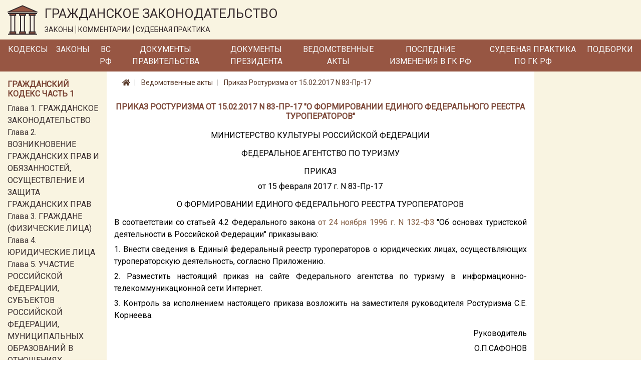

--- FILE ---
content_type: text/html; charset=utf-8
request_url: https://lawnotes.ru/npa/prikaz-rosturizma-ot-15.02.2017-n-83-pr-17
body_size: 7882
content:

<!DOCTYPE html>
<html lang="ru">
<head>
    <meta charset="utf-8" />
    <meta name="description" content="Приказ Ростуризма от 15.02.2017 N 83-Пр-17. О формировании Единого федерального реестра туроператоров" />
    <meta name="viewport" content="width=device-width, initial-scale=1.0" />
    <title>Приказ Ростуризма от 15.02.2017 N 83-Пр-17</title>

    
    <link rel="canonical" href="/npa/prikaz-rosturizma-ot-15.02.2017-n-83-pr-17" />


    <link rel="stylesheet" href="/fonts/fontawesome/css/all.css" />
    <link rel="stylesheet" href="/lib/bootstrap/css/bootstrap.min.css" />
    <link href="https://fonts.googleapis.com/css?family=Roboto&display=swap" rel="stylesheet">
    <link rel="stylesheet" href="/css/site.css" />

    <!-- Yandex.Metrika counter -->
    <script type="text/javascript">
        (function (m, e, t, r, i, k, a) {
            m[i] = m[i] || function () {
                (m[i].a = m[i].a || []).push(arguments)
            };

            m[i].l = 1 * new
                Date(); k = e.createElement(t), a = e.getElementsByTagName(t)[0], k.async = 1, k.src = r
                    , a.parentNode.insertBefore(k, a)
        })
            (window, document, "script", "https://mc.yandex.ru/metrika/tag.js", "ym");
        ym(33914249, "init", { clickmap: true, trackLinks: true, accurateTrackBounce: true });
    </script>

    <noscript>
        <div>
            <img src="https://mc.yandex.ru/watch/33914249" style="position:absolute; left:-9999px;" alt="" />
        </div>
    </noscript>

    <!-- /Yandex.Metrika counter -->
</head>
<body>
    <a href="#" id="return-to-top">
        <i class="fas fa-chevron-up"></i>
    </a>

    <header>
        <div class="logo-container container-fluid d-none d-md-block">
            <div class="row">
                <div class="col-12">
                    <a href="/">
                        <img class="logo" src="/logo.svg" alt="Главная" />
                    </a>
                    <div class="title">
                        <span class="title-text">ГРАЖДАНСКОЕ ЗАКОНОДАТЕЛЬСТВО</span>
                        <div class="theses">
                            <span class="bordered">ЗАКОНЫ</span>
                            <span class="bordered">КОММЕНТАРИИ</span>
                            <span>СУДЕБНАЯ ПРАКТИКА</span>
                        </div>
                    </div>
                </div>
            </div>
        </div>
        <nav class="navbar navbar-expand-md">
            <div class="container-fluid pr-0 pl-0">
                <a class="navbar-brand mr-0" href='/'>
                    <img class="logo d-inline d-md-none" src="/logo.svg" alt="Главная" />
                </a>
                <span class="brand-text d-block d-md-none">ГРАЖДАНСКОЕ ЗАКОНОДАТЕЛЬСТВО</span>
                <button class="navbar-toggler" type="button" data-toggle="collapse" data-target="#header-menu" aria-controls="header-menu" aria-expanded="false" aria-label="Toggle navigation">
                    <span class="navbar-toggler-icon"></span>
                </button>

                <div class="collapse navbar-collapse" id="header-menu">
                    <ul class="navbar-nav">
                        <li class="nav-item mt-3 mb-3 mt-md-0 mb-md-0">
                            <a class="nav-link text-light" href="/kodeks">Кодексы</a>
                        </li>
                        <li class="nav-item mt-3 mb-3 mt-md-0 mb-md-0">
                            <a class="nav-link text-light" href="/laws">Законы</a>
                        </li>
                        <li class="nav-item mt-3 mb-3 mt-md-0 mb-md-0">
                            <a class="nav-link text-light" href="/vs-rf">ВС РФ</a>
                        </li>
                        <li class="nav-item mt-3 mb-3 mt-md-0 mb-md-0">
                            <a class="nav-link text-light" href="/pravitelstvo">Документы Правительства</a>
                        </li>
                        <li class="nav-item mt-3 mb-3 mt-md-0 mb-md-0">
                            <a class="nav-link text-light" href="/president-rf">Документы Президента</a>
                        </li>
                        <li class="nav-item mt-3 mb-3 mt-md-0 mb-md-0">
                            <a class="nav-link text-light" href="/npa">Ведомственные акты</a>
                        </li>
                        <li class="nav-item mt-3 mb-3 mt-md-0 mb-md-0">
                            <a class="nav-link text-light" href="/izmenenia-v-gk-rf">Последние изменения в ГК РФ</a>
                        </li>
                        <li class="nav-item mt-3 mb-3 mt-md-0 mb-md-0">
                            <a class="nav-link text-light" href="/sudpraktika">Судебная практика по ГК РФ</a>
                        </li>
                        <li class="nav-item mt-3 mb-3 mt-md-0 mb-md-0">
                            <a class="nav-link text-light" href="/podborki-gk-rf">Подборки</a>
                        </li>
                        <li class="nav-item mt-3 mb-3 mt-md-0 mb-md-0 d-block d-md-none">
                            <a class="nav-link text-light" href="/sitemap.html">Карта сайта</a>
                        </li>
                    </ul>
                </div>
            </div>
        </nav>
    </header>
    <div class="container-fluid">
        


        <div class="row">
            <div class="col-12 col-md-3 col-lg-2 order-3 order-md-1 left-column">
                <div class="mt-3">
                    
                        
    <div class="part-block mb-3">
        <h6 class="h6 text-left">Гражданский кодекс часть 1</h6>


            <div class="part-section">
                <a class="" href="/gk1/razdel-i/glava-1">Глава 1. ГРАЖДАНСКОЕ ЗАКОНОДАТЕЛЬСТВО</a>
            </div>
            <div class="part-section">
                <a class="" href="/gk1/razdel-i/glava-2">Глава 2. ВОЗНИКНОВЕНИЕ ГРАЖДАНСКИХ ПРАВ И ОБЯЗАННОСТЕЙ, ОСУЩЕСТВЛЕНИЕ И ЗАЩИТА ГРАЖДАНСКИХ ПРАВ</a>
            </div>
            <div class="part-section">
                <a class="" href="/gk1/razdel-i/glava-3">Глава 3. ГРАЖДАНЕ (ФИЗИЧЕСКИЕ ЛИЦА)</a>
            </div>
            <div class="part-section">
                <a class="" href="/gk1/razdel-i/glava-4">Глава 4. ЮРИДИЧЕСКИЕ ЛИЦА</a>
            </div>
            <div class="part-section">
                <a class="" href="/gk1/razdel-i/glava-5">Глава 5. УЧАСТИЕ РОССИЙСКОЙ ФЕДЕРАЦИИ, СУБЪЕКТОВ РОССИЙСКОЙ ФЕДЕРАЦИИ, МУНИЦИПАЛЬНЫХ ОБРАЗОВАНИЙ В ОТНОШЕНИЯХ, РЕГУЛИРУЕМЫХ ГРАЖДАНСКИМ ЗАКОНОДАТЕЛЬСТВОМ</a>
            </div>
            <div class="part-section">
                <a class="" href="/gk1/razdel-i/glava-6">Глава 6. ОБЩИЕ ПОЛОЖЕНИЯ</a>
            </div>

            <div class="collapse" id="toggleable-chapter-1">
                    <div class="part-section">
                        <a class="" href="/gk1/razdel-i/glava-7">Глава 7. ЦЕННЫЕ БУМАГИ</a>
                    </div>
                    <div class="part-section">
                        <a class="" href="/gk1/razdel-i/glava-8">Глава 8. НЕМАТЕРИАЛЬНЫЕ БЛАГА И ИХ ЗАЩИТА</a>
                    </div>
                    <div class="part-section">
                        <a class="" href="/gk1/razdel-i/glava-9">Глава 9. СДЕЛКИ</a>
                    </div>
                    <div class="part-section">
                        <a class="" href="/gk1/razdel-i/glava-9.1">Глава 9.1. РЕШЕНИЯ СОБРАНИЙ</a>
                    </div>
                    <div class="part-section">
                        <a class="" href="/gk1/razdel-i/glava-10">Глава 10. ПРЕДСТАВИТЕЛЬСТВО. ДОВЕРЕННОСТЬ</a>
                    </div>
                    <div class="part-section">
                        <a class="" href="/gk1/razdel-i/glava-11">Глава 11. ИСЧИСЛЕНИЕ СРОКОВ</a>
                    </div>
                    <div class="part-section">
                        <a class="" href="/gk1/razdel-i/glava-12">Глава 12. ИСКОВАЯ ДАВНОСТЬ</a>
                    </div>
                    <div class="part-section">
                        <a class="" href="/gk1/razdel-ii/glava-13">Глава 13. ОБЩИЕ ПОЛОЖЕНИЯ</a>
                    </div>
                    <div class="part-section">
                        <a class="" href="/gk1/razdel-ii/glava-14">Глава 14. ПРИОБРЕТЕНИЕ ПРАВА СОБСТВЕННОСТИ</a>
                    </div>
                    <div class="part-section">
                        <a class="" href="/gk1/razdel-ii/glava-15">Глава 15. ПРЕКРАЩЕНИЕ ПРАВА СОБСТВЕННОСТИ</a>
                    </div>
                    <div class="part-section">
                        <a class="" href="/gk1/razdel-ii/glava-16">Глава 16. ОБЩАЯ СОБСТВЕННОСТЬ</a>
                    </div>
                    <div class="part-section">
                        <a class="" href="/gk1/razdel-ii/glava-17">Глава 17. ПРАВО СОБСТВЕННОСТИ И ДРУГИЕ ВЕЩНЫЕ ПРАВА НА ЗЕМЛЮ</a>
                    </div>
                    <div class="part-section">
                        <a class="" href="/gk1/razdel-ii/glava-18">Глава 18. ПРАВО СОБСТВЕННОСТИ И ДРУГИЕ ВЕЩНЫЕ ПРАВА НА ЖИЛЫЕ ПОМЕЩЕНИЯ</a>
                    </div>
                    <div class="part-section">
                        <a class="" href="/gk1/razdel-ii/glava-19">Глава 19. ПРАВО ХОЗЯЙСТВЕННОГО ВЕДЕНИЯ, ПРАВО ОПЕРАТИВНОГО УПРАВЛЕНИЯ</a>
                    </div>
                    <div class="part-section">
                        <a class="" href="/gk1/razdel-ii/glava-20">Глава 20. ЗАЩИТА ПРАВА СОБСТВЕННОСТИ И ДРУГИХ ВЕЩНЫХ ПРАВ</a>
                    </div>
                    <div class="part-section">
                        <a class="" href="/gk1/razdel-iii/glava-21">Глава 21. ПОНЯТИЕ ОБЯЗАТЕЛЬСТВА</a>
                    </div>
                    <div class="part-section">
                        <a class="" href="/gk1/razdel-iii/glava-22">Глава 22. ИСПОЛНЕНИЕ ОБЯЗАТЕЛЬСТВ</a>
                    </div>
                    <div class="part-section">
                        <a class="" href="/gk1/razdel-iii/glava-23">Глава 23. ОБЕСПЕЧЕНИЕ ИСПОЛНЕНИЯ ОБЯЗАТЕЛЬСТВ</a>
                    </div>
                    <div class="part-section">
                        <a class="" href="/gk1/razdel-iii/glava-24">Глава 24. ПЕРЕМЕНА ЛИЦ В ОБЯЗАТЕЛЬСТВЕ</a>
                    </div>
                    <div class="part-section">
                        <a class="" href="/gk1/razdel-iii/glava-25">Глава 25. ОТВЕТСТВЕННОСТЬ ЗА НАРУШЕНИЕ ОБЯЗАТЕЛЬСТВ</a>
                    </div>
                    <div class="part-section">
                        <a class="" href="/gk1/razdel-iii/glava-26">Глава 26. ПРЕКРАЩЕНИЕ ОБЯЗАТЕЛЬСТВ</a>
                    </div>
                    <div class="part-section">
                        <a class="" href="/gk1/razdel-iii/glava-27">Глава 27. ПОНЯТИЕ И УСЛОВИЯ ДОГОВОРА</a>
                    </div>
                    <div class="part-section">
                        <a class="" href="/gk1/razdel-iii/glava-28">Глава 28. ЗАКЛЮЧЕНИЕ ДОГОВОРА</a>
                    </div>
                    <div class="part-section">
                        <a class="" href="/gk1/razdel-iii/glava-29">Глава 29. ИЗМЕНЕНИЕ И РАСТОРЖЕНИЕ ДОГОВОРА</a>
                    </div>
            </div>

        <button class="btn btn-outline-secondary btn-sm mt-2" type="button" data-toggle="collapse" data-target="#toggleable-chapter-1" aria-expanded="false" aria-controls="toggleable-chapter-1">
            Показать ещё...
        </button>
    </div>
    <div class="part-block mb-3">
        <h6 class="h6 text-left">Гражданский кодекс часть 2</h6>


            <div class="part-section">
                <a class="" href="/gk2/razdel-iv/glava-30">Глава 30. КУПЛЯ-ПРОДАЖА</a>
            </div>
            <div class="part-section">
                <a class="" href="/gk2/razdel-iv/glava-31">Глава 31. МЕНА</a>
            </div>
            <div class="part-section">
                <a class="" href="/gk2/razdel-iv/glava-32">Глава 32. ДАРЕНИЕ</a>
            </div>
            <div class="part-section">
                <a class="" href="/gk2/razdel-iv/glava-33">Глава 33. РЕНТА И ПОЖИЗНЕННОЕ СОДЕРЖАНИЕ С ИЖДИВЕНИЕМ</a>
            </div>
            <div class="part-section">
                <a class="" href="/gk2/razdel-iv/glava-34">Глава 34. АРЕНДА</a>
            </div>
            <div class="part-section">
                <a class="" href="/gk2/razdel-iv/glava-35">Глава 35. НАЕМ ЖИЛОГО ПОМЕЩЕНИЯ</a>
            </div>

            <div class="collapse" id="toggleable-chapter-2">
                    <div class="part-section">
                        <a class="" href="/gk2/razdel-iv/glava-36">Глава 36. БЕЗВОЗМЕЗДНОЕ ПОЛЬЗОВАНИЕ</a>
                    </div>
                    <div class="part-section">
                        <a class="" href="/gk2/razdel-iv/glava-37">Глава 37. ПОДРЯД</a>
                    </div>
                    <div class="part-section">
                        <a class="" href="/gk2/razdel-iv/glava-38">Глава 38. ВЫПОЛНЕНИЕ НАУЧНО-ИССЛЕДОВАТЕЛЬСКИХ, ОПЫТНО-КОНСТРУКТОРСКИХ И ТЕХНОЛОГИЧЕСКИХ РАБОТ</a>
                    </div>
                    <div class="part-section">
                        <a class="" href="/gk2/razdel-iv/glava-39">Глава 39. ВОЗМЕЗДНОЕ ОКАЗАНИЕ УСЛУГ</a>
                    </div>
                    <div class="part-section">
                        <a class="" href="/gk2/razdel-iv/glava-40">Глава 40. ПЕРЕВОЗКА</a>
                    </div>
                    <div class="part-section">
                        <a class="" href="/gk2/razdel-iv/glava-41">Глава 41. ТРАНСПОРТНАЯ ЭКСПЕДИЦИЯ</a>
                    </div>
                    <div class="part-section">
                        <a class="" href="/gk2/razdel-iv/glava-42">Глава 42. ЗАЕМ И КРЕДИТ</a>
                    </div>
                    <div class="part-section">
                        <a class="" href="/gk2/razdel-iv/glava-43">Глава 43. ФИНАНСИРОВАНИЕ ПОД УСТУПКУ ДЕНЕЖНОГО ТРЕБОВАНИЯ</a>
                    </div>
                    <div class="part-section">
                        <a class="" href="/gk2/razdel-iv/glava-44">Глава 44. БАНКОВСКИЙ ВКЛАД</a>
                    </div>
                    <div class="part-section">
                        <a class="" href="/gk2/razdel-iv/glava-45">Глава 45. БАНКОВСКИЙ СЧЕТ</a>
                    </div>
                    <div class="part-section">
                        <a class="" href="/gk2/razdel-iv/glava-46">Глава 46. РАСЧЕТЫ</a>
                    </div>
                    <div class="part-section">
                        <a class="" href="/gk2/razdel-iv/glava-47">Глава 47. ХРАНЕНИЕ</a>
                    </div>
                    <div class="part-section">
                        <a class="" href="/gk2/razdel-iv/glava-47.1">Глава 47.1. УСЛОВНОЕ ДЕПОНИРОВАНИЕ (ЭСКРОУ)</a>
                    </div>
                    <div class="part-section">
                        <a class="" href="/gk2/razdel-iv/glava-48">Глава 48. СТРАХОВАНИЕ</a>
                    </div>
                    <div class="part-section">
                        <a class="" href="/gk2/razdel-iv/glava-49">Глава 49. ПОРУЧЕНИЕ</a>
                    </div>
                    <div class="part-section">
                        <a class="" href="/gk2/razdel-iv/glava-50">Глава 50. ДЕЙСТВИЯ В ЧУЖОМ ИНТЕРЕСЕ БЕЗ ПОРУЧЕНИЯ</a>
                    </div>
                    <div class="part-section">
                        <a class="" href="/gk2/razdel-iv/glava-51">Глава 51. КОМИССИЯ</a>
                    </div>
                    <div class="part-section">
                        <a class="" href="/gk2/razdel-iv/glava-52">Глава 52. АГЕНТИРОВАНИЕ</a>
                    </div>
                    <div class="part-section">
                        <a class="" href="/gk2/razdel-iv/glava-53">Глава 53. ДОВЕРИТЕЛЬНОЕ УПРАВЛЕНИЕ ИМУЩЕСТВОМ</a>
                    </div>
                    <div class="part-section">
                        <a class="" href="/gk2/razdel-iv/glava-54">Глава 54. КОММЕРЧЕСКАЯ КОНЦЕССИЯ</a>
                    </div>
                    <div class="part-section">
                        <a class="" href="/gk2/razdel-iv/glava-55">Глава 55. ПРОСТОЕ ТОВАРИЩЕСТВО</a>
                    </div>
                    <div class="part-section">
                        <a class="" href="/gk2/razdel-iv/glava-56">Глава 56. ПУБЛИЧНОЕ ОБЕЩАНИЕ НАГРАДЫ</a>
                    </div>
                    <div class="part-section">
                        <a class="" href="/gk2/razdel-iv/glava-57">Глава 57. ПУБЛИЧНЫЙ КОНКУРС</a>
                    </div>
                    <div class="part-section">
                        <a class="" href="/gk2/razdel-iv/glava-58">Глава 58. ПРОВЕДЕНИЕ ИГР И ПАРИ</a>
                    </div>
                    <div class="part-section">
                        <a class="" href="/gk2/razdel-iv/glava-59">Глава 59. ОБЯЗАТЕЛЬСТВА ВСЛЕДСТВИЕ ПРИЧИНЕНИЯ ВРЕДА</a>
                    </div>
                    <div class="part-section">
                        <a class="" href="/gk2/razdel-iv/glava-60">Глава 60. ОБЯЗАТЕЛЬСТВА ВСЛЕДСТВИЕ НЕОСНОВАТЕЛЬНОГО ОБОГАЩЕНИЯ</a>
                    </div>
            </div>

        <button class="btn btn-outline-secondary btn-sm mt-2" type="button" data-toggle="collapse" data-target="#toggleable-chapter-2" aria-expanded="false" aria-controls="toggleable-chapter-2">
            Показать ещё...
        </button>
    </div>
    <div class="part-block mb-3">
        <h6 class="h6 text-left">Гражданский кодекс часть 3</h6>


            <div class="part-section">
                <a class="" href="/gk3/razdel-v/glava-61">Глава 61. ОБЩИЕ ПОЛОЖЕНИЯ О НАСЛЕДОВАНИИ</a>
            </div>
            <div class="part-section">
                <a class="" href="/gk3/razdel-v/glava-62">Глава 62. НАСЛЕДОВАНИЕ ПО ЗАВЕЩАНИЮ</a>
            </div>
            <div class="part-section">
                <a class="" href="/gk3/razdel-v/glava-63">Глава 63. НАСЛЕДОВАНИЕ ПО ЗАКОНУ</a>
            </div>
            <div class="part-section">
                <a class="" href="/gk3/razdel-v/glava-64">Глава 64. ПРИОБРЕТЕНИЕ НАСЛЕДСТВА</a>
            </div>
            <div class="part-section">
                <a class="" href="/gk3/razdel-v/glava-65">Глава 65. НАСЛЕДОВАНИЕ ОТДЕЛЬНЫХ ВИДОВ ИМУЩЕСТВА</a>
            </div>
            <div class="part-section">
                <a class="" href="/gk3/razdel-vi/glava-66">Глава 66. ОБЩИЕ ПОЛОЖЕНИЯ</a>
            </div>

            <div class="collapse" id="toggleable-chapter-3">
                    <div class="part-section">
                        <a class="" href="/gk3/razdel-vi/glava-67">Глава 67. ПРАВО, ПОДЛЕЖАЩЕЕ ПРИМЕНЕНИЮ ПРИ ОПРЕДЕЛЕНИИ ПРАВОВОГО ПОЛОЖЕНИЯ ЛИЦ</a>
                    </div>
                    <div class="part-section">
                        <a class="" href="/gk3/razdel-vi/glava-68">Глава 68. ПРАВО, ПОДЛЕЖАЩЕЕ ПРИМЕНЕНИЮ К ИМУЩЕСТВЕННЫМ И ЛИЧНЫМ НЕИМУЩЕСТВЕННЫМ ОТНОШЕНИЯМ</a>
                    </div>
            </div>

        <button class="btn btn-outline-secondary btn-sm mt-2" type="button" data-toggle="collapse" data-target="#toggleable-chapter-3" aria-expanded="false" aria-controls="toggleable-chapter-3">
            Показать ещё...
        </button>
    </div>
    <div class="part-block mb-3">
        <h6 class="h6 text-left">Гражданский кодекс часть 4</h6>


            <div class="part-section">
                <a class="" href="/gk4/razdel-vii/glava-69">Глава 69. ОБЩИЕ ПОЛОЖЕНИЯ</a>
            </div>
            <div class="part-section">
                <a class="" href="/gk4/razdel-vii/glava-70">Глава 70. АВТОРСКОЕ ПРАВО</a>
            </div>
            <div class="part-section">
                <a class="" href="/gk4/razdel-vii/glava-71">Глава 71. ПРАВА, СМЕЖНЫЕ С АВТОРСКИМИ</a>
            </div>
            <div class="part-section">
                <a class="" href="/gk4/razdel-vii/glava-72">Глава 72. ПАТЕНТНОЕ ПРАВО</a>
            </div>
            <div class="part-section">
                <a class="" href="/gk4/razdel-vii/glava-73">Глава 73. ПРАВО НА СЕЛЕКЦИОННОЕ ДОСТИЖЕНИЕ</a>
            </div>
            <div class="part-section">
                <a class="" href="/gk4/razdel-vii/glava-74">Глава 74. ПРАВО НА ТОПОЛОГИИ ИНТЕГРАЛЬНЫХ МИКРОСХЕМ</a>
            </div>

            <div class="collapse" id="toggleable-chapter-4">
                    <div class="part-section">
                        <a class="" href="/gk4/razdel-vii/glava-75">Глава 75. ПРАВО НА СЕКРЕТ ПРОИЗВОДСТВА (НОУ-ХАУ)</a>
                    </div>
                    <div class="part-section">
                        <a class="" href="/gk4/razdel-vii/glava-76">Глава 76. ПРАВА НА СРЕДСТВА ИНДИВИДУАЛИЗАЦИИ ЮРИДИЧЕСКИХ ЛИЦ, ТОВАРОВ, РАБОТ, УСЛУГ И ПРЕДПРИЯТИЙ</a>
                    </div>
                    <div class="part-section">
                        <a class="" href="/gk4/razdel-vii/glava-77">Глава 77. ПРАВО ИСПОЛЬЗОВАНИЯ РЕЗУЛЬТАТОВ ИНТЕЛЛЕКТУАЛЬНОЙ ДЕЯТЕЛЬНОСТИ В СОСТАВЕ ЕДИНОЙ ТЕХНОЛОГИИ</a>
                    </div>
            </div>

        <button class="btn btn-outline-secondary btn-sm mt-2" type="button" data-toggle="collapse" data-target="#toggleable-chapter-4" aria-expanded="false" aria-controls="toggleable-chapter-4">
            Показать ещё...
        </button>
    </div>

                    
                </div>
            </div>
            <div class="col-12 col-md-6 col-lg-8 order-1 order-md-2 mb-3 central-column">
                

<nav aria-label="breadcrumb">
    <ol class="breadcrumb">
        <li class="breadcrumb-item">
            <a href="/">
                <i class="fas fa-home"></i>
            </a>
        </li>
        <li class="breadcrumb-item">
            <a href="/npa">
                Ведомственные акты
            </a>
        </li>
        <li class="breadcrumb-item">
            <a href="/npa/prikaz-rosturizma-ot-15.02.2017-n-83-pr-17">
                Приказ Ростуризма от 15.02.2017 N 83-Пр-17
            </a>
        </li>
    </ol>
</nav>

<h1 class="h1 text-center">Приказ Ростуризма от 15.02.2017 N 83-Пр-17 &quot;О формировании Единого федерального реестра туроператоров&quot;</h1>
<div class="document-html-container">
    <div class="text-left text-break"></div><div class="text-center text-break">МИНИСТЕРСТВО КУЛЬТУРЫ РОССИЙСКОЙ ФЕДЕРАЦИИ</div><div class="text-center text-break"></div><div class="text-center text-break">ФЕДЕРАЛЬНОЕ АГЕНТСТВО ПО ТУРИЗМУ</div><div class="text-center text-break"></div><div class="text-center text-break">ПРИКАЗ</div><div class="text-center text-break">от 15 февраля 2017 г. N 83-Пр-17</div><div class="text-center text-break"></div><div class="text-center text-break">О ФОРМИРОВАНИИ ЕДИНОГО ФЕДЕРАЛЬНОГО РЕЕСТРА ТУРОПЕРАТОРОВ</div><div class="text-justify text-break"></div><div class="text-start text-start  text-justify text-break">В соответствии со статьей 4.2 Федерального закона <a href='/laws/federalnyy-zakon-ot-24.11.1996-n-132-fz' title='Федеральный закон от 24.11.1996 N 132-ФЗ (ред. от 02.07.2021)'>от 24 ноября 1996 г. N 132-ФЗ</a> "Об основах туристской деятельности в Российской Федерации" приказываю:</div><div class="text-justify text-break">1. Внести сведения в Единый федеральный реестр туроператоров о юридических лицах, осуществляющих туроператорскую деятельность, согласно Приложению.</div><div class="text-justify text-break">2. Разместить настоящий приказ на сайте Федерального агентства по туризму в информационно-телекоммуникационной сети Интернет.</div><div class="text-justify text-break">3. Контроль за исполнением настоящего приказа возложить на заместителя руководителя Ростуризма С.Е. Корнеева.</div><div class="text-justify text-break"></div><div class="text-right text-break">Руководитель</div><div class="text-right text-break">О.П.САФОНОВ</div><div class="text-justify text-break"></div><div class="text-justify text-break"></div><div class="text-justify text-break"></div><div class="text-justify text-break"></div><div class="text-justify text-break"></div><div class="text-right text-break">Приложение</div><div class="text-right text-break">к приказу Ростуризма</div><div class="text-right text-break">от 15 февраля 2017 г. N 83-Пр-17</div><div class="text-justify text-break"></div><div class="text-center text-break">СПИСОК</div><div class="text-center text-break">ТУРОПЕРАТОРОВ, СВЕДЕНИЯ О КОТОРЫХ ВНЕСЕНЫ</div><div class="text-center text-break">В ЕДИНЫЙ ФЕДЕРАЛЬНЫЙ РЕЕСТР ТУРОПЕРАТОРОВ</div><div class="text-justify text-break"></div><div class="table-responsive"><table class="table"><tr><td valign="top" align="left"><div class="s3 text-center">N п/п</div></td><td colspan="2" valign="top" align="left"><div class="s3 text-center">Реестровый номер туроператора</div></td><td valign="top" align="left"><div class="s3 text-center">Наименование юридического лица - туроператора</div></td><td valign="top" align="left"><div class="s3 text-center">Сфера туроператорской деятельности</div></td><td valign="top" align="left"><div class="s3 text-center">ИНН - идентификационный налоговый номер</div></td></tr><tr><td valign="top" align="left"><div class="s3 text-center">1</div></td><td valign="top" align="left"><div class="s3 text-center">ВНТ</div></td><td valign="top" align="left"><div class="s3 text-center">018529</div></td><td valign="top" align="left"><div class="s3 text-left">ООО "ТУРИН"</div></td><td valign="top" align="left"><div class="s3 text-left">внутренний</div></td><td valign="top" align="left"><div class="s3 text-center">6316214313</div></td></tr><tr><td valign="top" align="left"><div class="s3 text-center">2</div></td><td valign="top" align="left"><div class="s3 text-center">ВНТ</div></td><td valign="top" align="left"><div class="s3 text-center">018532</div></td><td valign="top" align="left"><div class="s3 text-left">ООО "Меридиан"</div></td><td valign="top" align="left"><div class="s3 text-left">внутренний</div></td><td valign="top" align="left"><div class="s3 text-center">3444262437</div></td></tr><tr><td valign="top" align="left"><div class="s3 text-center">3</div></td><td valign="top" align="left"><div class="s3 text-center">ВНТ</div></td><td valign="top" align="left"><div class="s3 text-center">018555</div></td><td valign="top" align="left"><div class="s3 text-left">ООО "Неваклуб"</div></td><td valign="top" align="left"><div class="s3 text-left">внутренний</div></td><td valign="top" align="left"><div class="s3 text-center">7802712100</div></td></tr><tr><td valign="top" align="left"><div class="s3 text-center">4</div></td><td valign="top" align="left"><div class="s3 text-center">ВНТ</div></td><td valign="top" align="left"><div class="s3 text-center">018556</div></td><td valign="top" align="left"><div class="s3 text-left">ООО "Вероника"</div></td><td valign="top" align="left"><div class="s3 text-left">внутренний</div></td><td valign="top" align="left"><div class="s3 text-center">9111020016</div></td></tr><tr><td valign="top" align="left"><div class="s3 text-center">5</div></td><td valign="top" align="left"><div class="s3 text-center">ВНТ</div></td><td valign="top" align="left"><div class="s3 text-center">018557</div></td><td valign="top" align="left"><div class="s3 text-left">ООО "Ространс"</div></td><td valign="top" align="left"><div class="s3 text-left">внутренний</div></td><td valign="top" align="left"><div class="s3 text-center">3702670001</div></td></tr><tr><td valign="top" align="left"><div class="s3 text-center">6</div></td><td valign="top" align="left"><div class="s3 text-center">ВНТ</div></td><td valign="top" align="left"><div class="s3 text-center">018558</div></td><td valign="top" align="left"><div class="s3 text-left">ООО "АТЛАС"</div></td><td valign="top" align="left"><div class="s3 text-left">внутренний</div></td><td valign="top" align="left"><div class="s3 text-center">4401154894</div></td></tr><tr><td valign="top" align="left"><div class="s3 text-center">7</div></td><td valign="top" align="left"><div class="s3 text-center">ВНТ</div></td><td valign="top" align="left"><div class="s3 text-center">018559</div></td><td valign="top" align="left"><div class="s3 text-left">ООО "Волжские путешествия +"</div></td><td valign="top" align="left"><div class="s3 text-left">внутренний</div></td><td valign="top" align="left"><div class="s3 text-center">1655188394</div></td></tr><tr><td valign="top" align="left"><div class="s3 text-center">8</div></td><td valign="top" align="left"><div class="s3 text-center">ВНТ</div></td><td valign="top" align="left"><div class="s3 text-center">018560</div></td><td valign="top" align="left"><div class="s3 text-left">ООО "АрктикТур"</div></td><td valign="top" align="left"><div class="s3 text-left">внутренний</div></td><td valign="top" align="left"><div class="s3 text-center">7714862403</div></td></tr><tr><td valign="top" align="left"><div class="s3 text-center">9</div></td><td valign="top" align="left"><div class="s3 text-center">ВНТ</div></td><td valign="top" align="left"><div class="s3 text-center">018561</div></td><td valign="top" align="left"><div class="s3 text-left">ООО "Аквилон"</div></td><td valign="top" align="left"><div class="s3 text-left">внутренний</div></td><td valign="top" align="left"><div class="s3 text-center">7438027922</div></td></tr><tr><td valign="top" align="left"><div class="s3 text-center">10</div></td><td valign="top" align="left"><div class="s3 text-center">ВНТ</div></td><td valign="top" align="left"><div class="s3 text-center">018562</div></td><td valign="top" align="left"><div class="s3 text-left">ООО "Троицктур"</div></td><td valign="top" align="left"><div class="s3 text-left">внутренний</div></td><td valign="top" align="left"><div class="s3 text-center">5046068233</div></td></tr><tr><td valign="top" align="left"><div class="s3 text-center">11</div></td><td valign="top" align="left"><div class="s3 text-center">ВНТ</div></td><td valign="top" align="left"><div class="s3 text-center">018563</div></td><td valign="top" align="left"><div class="s3 text-left">ООО "Нордэкс"</div></td><td valign="top" align="left"><div class="s3 text-left">внутренний</div></td><td valign="top" align="left"><div class="s3 text-center">7715909816</div></td></tr><tr><td valign="top" align="left"><div class="s3 text-center">12</div></td><td valign="top" align="left"><div class="s3 text-center">ВНТ</div></td><td valign="top" align="left"><div class="s3 text-center">018564</div></td><td valign="top" align="left"><div class="s3 text-left">ООО СХП "Прогресс"</div></td><td valign="top" align="left"><div class="s3 text-left">внутренний</div></td><td valign="top" align="left"><div class="s3 text-center">3009010432</div></td></tr><tr><td valign="top" align="left"><div class="s3 text-center">13</div></td><td valign="top" align="left"><div class="s3 text-center">ВНТ</div></td><td valign="top" align="left"><div class="s3 text-center">018565</div></td><td valign="top" align="left"><div class="s3 text-left">ООО "Пари-тур"</div></td><td valign="top" align="left"><div class="s3 text-left">внутренний</div></td><td valign="top" align="left"><div class="s3 text-center">3912004664</div></td></tr><tr><td valign="top" align="left"><div class="s3 text-center">14</div></td><td valign="top" align="left"><div class="s3 text-center">МВТ</div></td><td valign="top" align="left"><div class="s3 text-center">018536</div></td><td valign="top" align="left"><div class="s3 text-left">ООО "СТАРТ"</div></td><td valign="top" align="left"><div class="s3 text-left">въездной</div></td><td valign="top" align="left"><div class="s3 text-center">7728334918</div></td></tr><tr><td valign="top" align="left"><div class="s3 text-center">15</div></td><td valign="top" align="left"><div class="s3 text-center">МВТ</div></td><td valign="top" align="left"><div class="s3 text-center">018538</div></td><td valign="top" align="left"><div class="s3 text-left">ООО "Компания Звездный Путь"</div></td><td valign="top" align="left"><div class="s3 text-left">внутренний</div><div class="s3 text-left">въездной</div></td><td valign="top" align="left"><div class="s3 text-center">7731343609</div></td></tr><tr><td valign="top" align="left"><div class="s3 text-center">16</div></td><td valign="top" align="left"><div class="s3 text-center">МВТ</div></td><td valign="top" align="left"><div class="s3 text-center">018539</div></td><td valign="top" align="left"><div class="s3 text-left">ООО "ВЕСЬ МИР В КАРМАНЕ"</div></td><td valign="top" align="left"><div class="s3 text-left">внутренний</div><div class="s3 text-left">въездной</div></td><td valign="top" align="left"><div class="s3 text-center">3665058140</div></td></tr><tr><td valign="top" align="left"><div class="s3 text-center">17</div></td><td valign="top" align="left"><div class="s3 text-center">МВТ</div></td><td valign="top" align="left"><div class="s3 text-center">018540</div></td><td valign="top" align="left"><div class="s3 text-left">ООО "Прайд Тур"</div></td><td valign="top" align="left"><div class="s3 text-left">внутренний</div><div class="s3 text-left">въездной</div></td><td valign="top" align="left"><div class="s3 text-center">2520009324</div></td></tr><tr><td valign="top" align="left"><div class="s3 text-center">18</div></td><td valign="top" align="left"><div class="s3 text-center">МВТ</div></td><td valign="top" align="left"><div class="s3 text-center">018547</div></td><td valign="top" align="left"><div class="s3 text-left">ООО "КЛУБ ФОТОПУТЕШЕСТВЕННИКОВ"</div></td><td valign="top" align="left"><div class="s3 text-left">внутренний</div><div class="s3 text-left">въездной</div></td><td valign="top" align="left"><div class="s3 text-center">5018188056</div></td></tr><tr><td valign="top" align="left"><div class="s3 text-center">19</div></td><td valign="top" align="left"><div class="s3 text-center">МВТ</div></td><td valign="top" align="left"><div class="s3 text-center">018548</div></td><td valign="top" align="left"><div class="s3 text-left">ООО "ДОМ ДЛЯ ЛОСОСЯ"</div></td><td valign="top" align="left"><div class="s3 text-left">внутренний</div><div class="s3 text-left">въездной</div></td><td valign="top" align="left"><div class="s3 text-center">7802604560</div></td></tr><tr><td valign="top" align="left"><div class="s3 text-center">20</div></td><td valign="top" align="left"><div class="s3 text-center">МВТ</div></td><td valign="top" align="left"><div class="s3 text-center">018549</div></td><td valign="top" align="left"><div class="s3 text-left">ООО "АТЛАНТА"</div></td><td valign="top" align="left"><div class="s3 text-left">внутренний</div><div class="s3 text-left">въездной</div></td><td valign="top" align="left"><div class="s3 text-center">3849062122</div></td></tr><tr><td valign="top" align="left"><div class="s3 text-center">21</div></td><td valign="top" align="left"><div class="s3 text-center">МВТ</div></td><td valign="top" align="left"><div class="s3 text-center">018566</div></td><td valign="top" align="left"><div class="s3 text-left">ООО "Звонница"</div></td><td valign="top" align="left"><div class="s3 text-left">въездной</div></td><td valign="top" align="left"><div class="s3 text-center">6027068254</div></td></tr><tr><td valign="top" align="left"><div class="s3 text-center">22</div></td><td valign="top" align="left"><div class="s3 text-center">МВТ</div></td><td valign="top" align="left"><div class="s3 text-center">018567</div></td><td valign="top" align="left"><div class="s3 text-left">ООО "Дзинь Ши"</div></td><td valign="top" align="left"><div class="s3 text-left">внутренний</div><div class="s3 text-left">въездной</div></td><td valign="top" align="left"><div class="s3 text-center">7505008149</div></td></tr><tr><td valign="top" align="left"><div class="s3 text-center">23</div></td><td valign="top" align="left"><div class="s3 text-center">МВТ</div></td><td valign="top" align="left"><div class="s3 text-center">018568</div></td><td valign="top" align="left"><div class="s3 text-left">ООО "ТУР ИСТ"</div></td><td valign="top" align="left"><div class="s3 text-left">внутренний</div><div class="s3 text-left">въездной</div></td><td valign="top" align="left"><div class="s3 text-center">7708736249</div></td></tr><tr><td valign="top" align="left"><div class="s3 text-center">24</div></td><td valign="top" align="left"><div class="s3 text-center">МВТ</div></td><td valign="top" align="left"><div class="s3 text-center">018569</div></td><td valign="top" align="left"><div class="s3 text-left">ООО "АР ТУРС"</div></td><td valign="top" align="left"><div class="s3 text-left">внутренний</div><div class="s3 text-left">въездной</div></td><td valign="top" align="left"><div class="s3 text-center">3811438129</div></td></tr><tr><td valign="top" align="left"><div class="s3 text-center">25</div></td><td valign="top" align="left"><div class="s3 text-center">МВТ</div></td><td valign="top" align="left"><div class="s3 text-center">018570</div></td><td valign="top" align="left"><div class="s3 text-left">ООО "РКМ"</div></td><td valign="top" align="left"><div class="s3 text-left">внутренний</div><div class="s3 text-left">въездной</div></td><td valign="top" align="left"><div class="s3 text-center">7801063492</div></td></tr><tr><td valign="top" align="left"><div class="s3 text-center">26</div></td><td valign="top" align="left"><div class="s3 text-center">МВТ</div></td><td valign="top" align="left"><div class="s3 text-center">018571</div></td><td valign="top" align="left"><div class="s3 text-left">ООО "КГ Тревел Эксперт"</div></td><td valign="top" align="left"><div class="s3 text-left">внутренний</div><div class="s3 text-left">въездной</div></td><td valign="top" align="left"><div class="s3 text-center">7708532439</div></td></tr><tr><td valign="top" align="left"><div class="s3 text-center">27</div></td><td valign="top" align="left"><div class="s3 text-center">МВТ</div></td><td valign="top" align="left"><div class="s3 text-center">018572</div></td><td valign="top" align="left"><div class="s3 text-left">ООО "Мега-Тур"</div></td><td valign="top" align="left"><div class="s3 text-left">внутренний</div><div class="s3 text-left">въездной</div></td><td valign="top" align="left"><div class="s3 text-center">2801166530</div></td></tr><tr><td valign="top" align="left"><div class="s3 text-center">28</div></td><td valign="top" align="left"><div class="s3 text-center">МВТ</div></td><td valign="top" align="left"><div class="s3 text-center">018573</div></td><td valign="top" align="left"><div class="s3 text-left">ООО "Флайт Груп"</div></td><td valign="top" align="left"><div class="s3 text-left">внутренний</div><div class="s3 text-left">въездной</div></td><td valign="top" align="left"><div class="s3 text-center">5190912749</div></td></tr><tr><td valign="top" align="left"><div class="s3 text-center">29</div></td><td valign="top" align="left"><div class="s3 text-center">МТ3</div></td><td valign="top" align="left"><div class="s3 text-center">018574</div></td><td valign="top" align="left"><div class="s3 text-left">ООО "Дельта-Марин"</div></td><td valign="top" align="left"><div class="s3 text-left">выездной</div></td><td valign="top" align="left"><div class="s3 text-center">7825099089</div></td></tr><tr><td valign="top" align="left"><div class="s3 text-center">30</div></td><td valign="top" align="left"><div class="s3 text-center">МТ3</div></td><td valign="top" align="left"><div class="s3 text-center">018575</div></td><td valign="top" align="left"><div class="s3 text-left">ООО "ДАН СПБ"</div></td><td valign="top" align="left"><div class="s3 text-left">внутренний</div><div class="s3 text-left">въездной</div><div class="s3 text-left">выездной</div></td><td valign="top" align="left"><div class="s3 text-center">7838053684</div></td></tr><tr><td valign="top" align="left"><div class="s3 text-center">31</div></td><td valign="top" align="left"><div class="s3 text-center">МТ3</div></td><td valign="top" align="left"><div class="s3 text-center">018576</div></td><td valign="top" align="left"><div class="s3 text-left">ООО "Олебра"</div></td><td valign="top" align="left"><div class="s3 text-left">внутренний</div><div class="s3 text-left">въездной</div><div class="s3 text-left">выездной</div></td><td valign="top" align="left"><div class="s3 text-center">7729785832</div></td></tr><tr><td valign="top" align="left"><div class="s3 text-center">32</div></td><td valign="top" align="left"><div class="s3 text-center">МТ3</div></td><td valign="top" align="left"><div class="s3 text-center">018577</div></td><td valign="top" align="left"><div class="s3 text-left">ООО "Агентство Интертур"</div></td><td valign="top" align="left"><div class="s3 text-left">внутренний</div><div class="s3 text-left">въездной</div><div class="s3 text-left">выездной</div></td><td valign="top" align="left"><div class="s3 text-center">7708180681</div></td></tr></table></div><div class="text-justify text-break"></div><div class="text-justify text-break"></div>
</div>




            </div>
            <div class="d-none d-md-block col-md-3 col-lg-2 order-2 order-md-3 right-column">
                
            </div>
        </div>
    </div>

    <footer>
        <div class="container">
            <div class="row">
                <div class="text-container col-12 col-md-2 offset-0 offset-md-0 text-center">
                    <a class="" href="/policy">Политика обработки ПД</a>
                </div>
                <div class="text-container col-12 col-md-6 offset-0 offset-md-1 text-center">
                    © 2015 - 2026, Гражданское законодательство
                </div>
                <div class="text-container col-12 col-md-2 offset-0 offset-md-1 text-center">
                    <a class="" href="/sitemap.html">Карта сайта</a>
                </div>
            </div>
        </div>
    </footer>


    <script src="/lib/jquery/jquery.min.js"></script>
    <script src="/lib/bootstrap/js/bootstrap.bundle.min.js"></script>
    <script src="/js/site.js?v=C6Mw6zCIMVVgJY_Rpb0MS_fzdDqADJV-h-ndihv8qWc"></script>

    
</body>
</html>